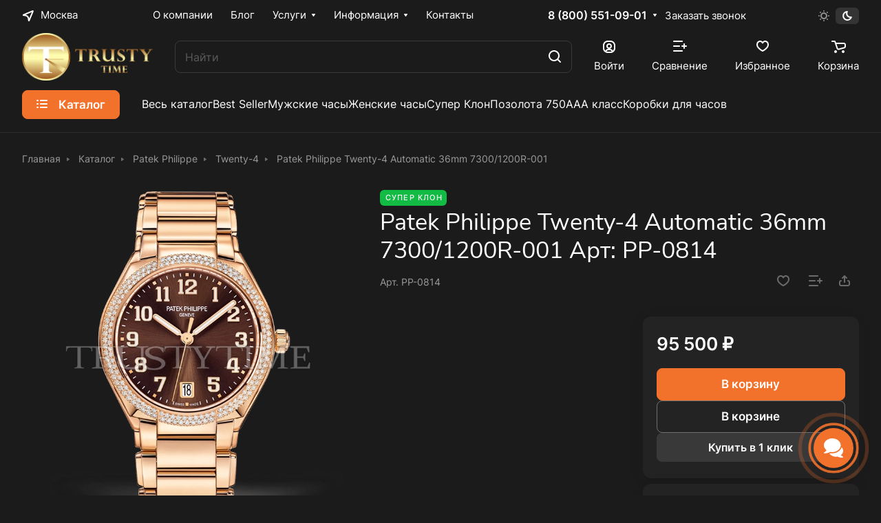

--- FILE ---
content_type: text/css
request_url: https://thetrustytime.shop/bitrix/cache/css/s1/aspro-lite/default_fc51f842d81822df2bb30eee963e24f1/default_fc51f842d81822df2bb30eee963e24f1_v1.css?17648820863300
body_size: 1120
content:


/* Start:/bitrix/components/aspro/catalog.viewed.lite/templates/main/style.min.css?17557064072521*/
.catalog-viewed,.catalog-viewed-list__slider-wrap{position:relative}.catalog-viewed__inner{background:0 0}.catalog-viewed.catalog-viewed--fon .catalog-viewed__inner{background:#f8f8f8;background:var(--darkerblack_bg_black)}.catalog-viewed-list{padding:0 0 5.3125rem}.front_page .catalog-viewed-list{padding-top:4.5rem}.catalog-viewed__item.swiper-slide{height:auto;min-height:200px;width:calc((min(calc(100vw - var(--scrollbar-width,0px) - (2 * var(--theme-page-width-padding))),var(--theme-page-width)) - (24px * (var(--items-count) - 1)))/ var(--items-count))}.catalog-viewed__item-wrap{background:#fff;background:var(--card_bg_black);overflow:hidden;height:100%;padding:23px 23px 19px}.catalog-viewed__item__title{word-break:break-word;line-height:calc(1em + 5px)}.catalog-viewed__item__image__wrap{position:relative;margin:0 0 15px}.catalog-viewed__item__image{width:80px;height:80px;position:relative}.catalog-viewed__item__image a{position:absolute;top:0;bottom:0;left:0;right:0;display:flex;align-items:center;justify-content:center}.catalog-viewed__item__image img{display:block;max-width:100%;max-height:100%;border-radius:8px;border-radius:var(--border-radius)}.catalog-viewed .price{margin:0 0 1px}.catalog-viewed__item-sticker{position:absolute;z-index:2;bottom:-2px;left:0;margin:-2px}.catalog-viewed__item-sticker-value.sticker__item{margin:2px;font-size:12px;line-height:15px;display:inline-flex;align-items:center;padding:0 4px;height:21px}.catalog-viewed-list .slider-solution:not(.swiper-initialized)~.slider-nav{display:none}.catalog-viewed-list .slider-solution:not(.swiper-initialized) .swiper-wrapper{display:grid;gap:24px;grid-template-columns:repeat(var(--items-count),1fr);grid-auto-flow:column;overflow:hidden}@media (max-width:600px){.catalog-viewed__inner .index-block__title{font-size:20px;margin:0}.catalog-viewed-list{padding-bottom:40px}.catalog-viewed-list .index-block__title-wrapper.index-block__title-wrapper--mb-35{margin-bottom:16px}.front_page .catalog-viewed-list{padding-top:40px}.catalog-viewed__item{width:160px!important}.catalog-viewed__item-wrap{padding:16px 16px 10px}.catalog-viewed-list .slider-solution:not(.swiper-initialized) .swiper-wrapper{gap:8px}}@media (min-width:601px){.catalog-viewed-list .swiper-wrapper{--items-count:3}}@media (min-width:769px){.catalog-viewed-list .swiper-wrapper{--items-count:4}}@media (min-width:1025px){.catalog-viewed-list .swiper-wrapper{--items-count:5}}@media (min-width:1251px){.catalog-viewed-list .swiper-wrapper{--items-count:6}}
/* End */


/* Start:/bitrix/templates/aspro-lite/css/skeleton.min.css?1755706407413*/
.skeleton{--color-start:var(--light,#f4f4f4) var(--dark,#343434);--color-end:var(--light,#fff) var(--dark,#222228);background:linear-gradient(110deg,var(--color-start) 8%,var(--color-end) 18%,var(--color-start) 33%);background-size:200% 100%;animation:1.5s skeleton-shine linear infinite;border-radius:8px;border-radius:var(--theme-button-border-radius);}@keyframes skeleton-shine{to{background-position-x:-200%}}
/* End */
/* /bitrix/components/aspro/catalog.viewed.lite/templates/main/style.min.css?17557064072521 */
/* /bitrix/templates/aspro-lite/css/skeleton.min.css?1755706407413 */


--- FILE ---
content_type: application/javascript
request_url: https://thetrustytime.shop/bitrix/cache/js/s1/aspro-lite/default_70b4578b55cdadc4fe479b2f5f0b8623/default_70b4578b55cdadc4fe479b2f5f0b8623_v1.js?17648820862447
body_size: 807
content:

; /* Start:"a:4:{s:4:"full";s:92:"/bitrix/components/aspro/regionality.list.lite/templates/select/script.min.js?16874242451883";s:6:"source";s:73:"/bitrix/components/aspro/regionality.list.lite/templates/select/script.js";s:3:"min";s:77:"/bitrix/components/aspro/regionality.list.lite/templates/select/script.min.js";s:3:"map";s:81:"/bitrix/components/aspro/regionality.list.lite/templates/select/script.min.js.map";}"*/
$(document).ready((function(){$(".confirm_region .aprove").on("click",(function(e){var _this=$(this);if($.removeCookie("current_region"),"-1"!=arLiteOptions.SITE_ADDRESS.indexOf(",")){var arDomains=arLiteOptions.SITE_ADDRESS.split(",");if(arDomains)for(var i in arDomains){var domain_name=arDomains[i].replace("\n","");domain_name=arDomains[i].replace("'",""),$.cookie("current_region",_this.data("id"),{path:"/",domain:domain_name})}}else $.cookie("current_region",_this.data("id"),{path:"/",domain:arLiteOptions.SITE_ADDRESS});$(".confirm_region").remove(),void 0!==_this.data("href")&&(location.href=_this.data("href"))})),$(".js_city_change.regions__chooser").on("click",(function(){$(".confirm_region").remove()})),$(".js_city_change:not(.regions__chooser)").on("click",(function(){var _this;$(this).closest(".top_mobile_region").length&&window.matchMedia("(max-width:991px)").matches&&($("#mobileheader .burger").click(),$(".mobilemenu__menu--regions > ul > li > div > a").click()),$(".js_city_change.regions__chooser").click()})),$(".js_city_chooser").on("click",(function(){var _this=$(this);$(".confirm_region").remove()})),$("html, body").on("mousedown",(function(e){e.stopPropagation()})),$(".region_wrapper").find("*").on("mousedown",(function(e){e.stopPropagation()})),$(".region_wrapper .more_item:not(.current) span").on("click",(function(e){if($.removeCookie("current_region"),"-1"!=arLiteOptions.SITE_ADDRESS.indexOf(",")){var arDomains=arLiteOptions.SITE_ADDRESS.split(",");if(arDomains)for(var i in arDomains){var domain_name=arDomains[i].replace("\n","");domain_name=arDomains[i].replace("'",""),$.cookie("current_region",$(this).data("region_id"),{path:"/",domain:domain_name})}}else $.cookie("current_region",$(this).data("region_id"),{path:"/",domain:arLiteOptions.SITE_ADDRESS});location.href=$(this).data("href")}))}));
/* End */
;; /* /bitrix/components/aspro/regionality.list.lite/templates/select/script.min.js?16874242451883*/

//# sourceMappingURL=default_70b4578b55cdadc4fe479b2f5f0b8623.map.js

--- FILE ---
content_type: application/javascript
request_url: https://thetrustytime.shop/bitrix/cache/js/s1/aspro-lite/default_1a8e82e03265a87ecd092eb2f7d200c0/default_1a8e82e03265a87ecd092eb2f7d200c0_v1.js?1764882086600
body_size: 354
content:

; /* Start:"a:4:{s:4:"full";s:96:"/bitrix/templates/aspro-lite/components/bitrix/subscribe.edit/footer/script.min.js?1755706429213";s:6:"source";s:78:"/bitrix/templates/aspro-lite/components/bitrix/subscribe.edit/footer/script.js";s:3:"min";s:0:"";s:3:"map";s:0:"";}"*/
BX.ready((function(){BX.Aspro.Loader.addExt(["validate"]).then((()=>{$("form.subscribe-form").validate({rules:{EMAIL:{email:!0}},messages:{licenses_subscribe:{required:BX.message("JS_REQUIRED_LICENSES")}}})}))}));
/* End */
;; /* /bitrix/templates/aspro-lite/components/bitrix/subscribe.edit/footer/script.min.js?1755706429213*/


--- FILE ---
content_type: application/javascript
request_url: https://thetrustytime.shop/bitrix/cache/js/s1/aspro-lite/default_02eac309a38db8832e6bb9ab2f2fc625/default_02eac309a38db8832e6bb9ab2f2fc625_v1.js?17648820861114
body_size: 522
content:

; /* Start:"a:4:{s:4:"full";s:59:"/bitrix/templates/aspro-lite/js/phones.min.js?1687424367712";s:6:"source";s:41:"/bitrix/templates/aspro-lite/js/phones.js";s:3:"min";s:45:"/bitrix/templates/aspro-lite/js/phones.min.js";s:3:"map";s:49:"/bitrix/templates/aspro-lite/js/phones.min.js.map";}"*/
$(document).ready((function(){$(".phones__inner").hover((function(e){let rect=$(this)[0].getBoundingClientRect(),$dropdown=$(this).find(".phones__dropdown");if($dropdown.length){let dropdown_rect=$dropdown[0].getBoundingClientRect(),dropdown_top=-20,dropdown_left=-16;dropdown_rect.right>document.body.clientWidth?$dropdown.css("left",document.body.clientWidth-dropdown_rect.right+dropdown_left+"px"):$dropdown.css("left",dropdown_left+"px"),$(this).closest(".footer__phone").length&&(window.scrollY+rect.y+dropdown_top+$dropdown[0].scrollHeight<=document.body.clientHeight?$dropdown.removeClass("phones__dropdown--top"):$dropdown.addClass("phones__dropdown--top"))}}))}));
/* End */
;; /* /bitrix/templates/aspro-lite/js/phones.min.js?1687424367712*/

//# sourceMappingURL=default_02eac309a38db8832e6bb9ab2f2fc625.map.js